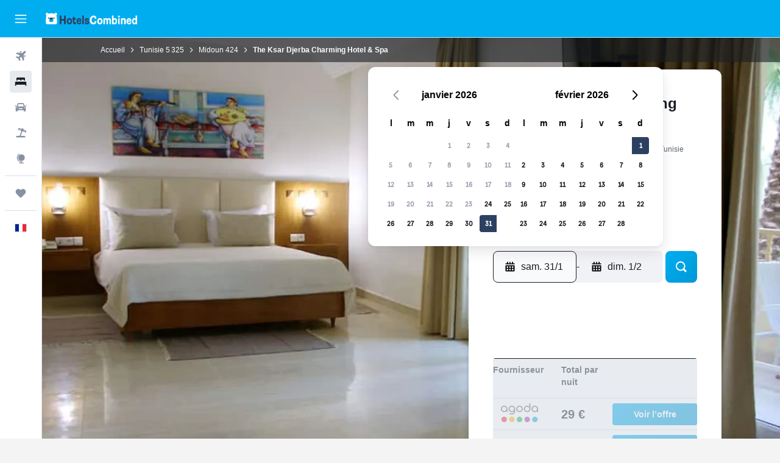

--- FILE ---
content_type: text/css;charset=UTF-8
request_url: https://content.r9cdn.net/res/combined.css?v=37f1194137336078bd98d778f0efaa61cf7a31a8&cluster=4
body_size: 3679
content:
@-webkit-keyframes wiggle{0%{-webkit-transform:rotateZ(8deg);transform:rotateZ(8deg)}50%{-webkit-transform:rotateZ(-8deg);transform:rotateZ(-8deg)}to{-webkit-transform:rotateZ(8deg);transform:rotateZ(8deg)}}@-moz-keyframes wiggle{0%{-webkit-transform:rotateZ(8deg);transform:rotateZ(8deg)}50%{-webkit-transform:rotateZ(-8deg);transform:rotateZ(-8deg)}to{-webkit-transform:rotateZ(8deg);transform:rotateZ(8deg)}}@keyframes wiggle{0%{-webkit-transform:rotateZ(8deg);transform:rotateZ(8deg)}50%{-webkit-transform:rotateZ(-8deg);transform:rotateZ(-8deg)}to{-webkit-transform:rotateZ(8deg);transform:rotateZ(8deg)}}@-webkit-keyframes fadeIn{0%{opacity:0;visibility:hidden}to{opacity:1;visibility:visible}}@-moz-keyframes fadeIn{0%{opacity:0;visibility:hidden}to{opacity:1;visibility:visible}}@keyframes fadeIn{0%{opacity:0;visibility:hidden}to{opacity:1;visibility:visible}}@-webkit-keyframes fadeOut{0%{opacity:1;visibility:visible}to{opacity:0;visibility:hidden}}@-moz-keyframes fadeOut{0%{opacity:1;visibility:visible}to{opacity:0;visibility:hidden}}@keyframes fadeOut{0%{opacity:1;visibility:visible}to{opacity:0;visibility:hidden}}@-webkit-keyframes cubeRotation{0%{transform:rotateX(-20deg) rotateY(-40deg)}50%{transform:rotateX(-20deg) rotateY(-240deg)}to{transform:rotateX(-20deg) rotateY(-400deg)}}@-moz-keyframes cubeRotation{0%{transform:rotateX(-20deg) rotateY(-40deg)}50%{transform:rotateX(-20deg) rotateY(-240deg)}to{transform:rotateX(-20deg) rotateY(-400deg)}}@keyframes cubeRotation{0%{transform:rotateX(-20deg) rotateY(-40deg)}50%{transform:rotateX(-20deg) rotateY(-240deg)}to{transform:rotateX(-20deg) rotateY(-400deg)}}@-webkit-keyframes fadeDown{0%{margin-top:-10px;opacity:0}to{margin-top:0;opacity:1}}@-moz-keyframes fadeDown{0%{margin-top:-10px;opacity:0}to{margin-top:0;opacity:1}}@keyframes fadeDown{0%{margin-top:-10px;opacity:0}to{margin-top:0;opacity:1}}@-webkit-keyframes fill{0%{width:0}to{width:100%}}@-moz-keyframes fill{0%{width:0}to{width:100%}}@keyframes fill{0%{width:0}to{width:100%}}@-webkit-keyframes pulseCircleShadow{0%{box-shadow:0 0 4px rgba(31,148,244,0.8)}50%{box-shadow:0 0 12px rgba(31,148,244,0.9)}to{box-shadow:0 0 4px rgba(31,148,244,0.8)}}@-moz-keyframes pulseCircleShadow{0%{box-shadow:0 0 4px rgba(31,148,244,0.8)}50%{box-shadow:0 0 12px rgba(31,148,244,0.9)}to{box-shadow:0 0 4px rgba(31,148,244,0.8)}}@keyframes pulseCircleShadow{0%{box-shadow:0 0 4px rgba(31,148,244,0.8)}50%{box-shadow:0 0 12px rgba(31,148,244,0.9)}to{box-shadow:0 0 4px rgba(31,148,244,0.8)}}@-webkit-keyframes pulseColor{0%{background-color:#9c9c9c}50%{background-color:#000}to{background-color:#9c9c9c}}@-moz-keyframes pulseColor{0%{background-color:#9c9c9c}50%{background-color:#000}to{background-color:#9c9c9c}}@keyframes pulseColor{0%{background-color:#9c9c9c}50%{background-color:#000}to{background-color:#9c9c9c}}@-webkit-keyframes pulseGray{0%{background:#f5f5f5}50%{background:#e5e5e5}to{background:#f5f5f5}}@-moz-keyframes pulseGray{0%{background:#f5f5f5}50%{background:#e5e5e5}to{background:#f5f5f5}}@keyframes pulseGray{0%{background:#f5f5f5}50%{background:#e5e5e5}to{background:#f5f5f5}}@-webkit-keyframes pulseLightGray{0%{background:#f1f4f7}50%{background:#fafafc}to{background:#f1f4f7}}@-moz-keyframes pulseLightGray{0%{background:#f1f4f7}50%{background:#fafafc}to{background:#f1f4f7}}@keyframes pulseLightGray{0%{background:#f1f4f7}50%{background:#fafafc}to{background:#f1f4f7}}@-webkit-keyframes fadeInFromNone{0%{height:auto;opacity:0}1%{height:auto;opacity:0}to{height:auto;opacity:1}}@-moz-keyframes fadeInFromNone{0%{height:auto;opacity:0}1%{height:auto;opacity:0}to{height:auto;opacity:1}}@keyframes fadeInFromNone{0%{height:auto;opacity:0}1%{height:auto;opacity:0}to{height:auto;opacity:1}}@-webkit-keyframes fadeOutToNone{0%{height:auto;opacity:1}99%{height:auto;opacity:0}to{height:0;opacity:0}}@-moz-keyframes fadeOutToNone{0%{height:auto;opacity:1}99%{height:auto;opacity:0}to{height:0;opacity:0}}@keyframes fadeOutToNone{0%{height:auto;opacity:1}99%{height:auto;opacity:0}to{height:0;opacity:0}}@-webkit-keyframes tinySpinner{to{transform:rotate(360deg)}}@-moz-keyframes tinySpinner{to{transform:rotate(360deg)}}@keyframes tinySpinner{to{transform:rotate(360deg)}}@-webkit-keyframes fadeDownOutUpIn{0%{opacity:1;transform:translateY(0)}40%{opacity:0;transform:translateY(150px)}60%{opacity:0;transform:translateY(150px)}to{opacity:1;transform:translateY(0)}}@-moz-keyframes fadeDownOutUpIn{0%{opacity:1;transform:translateY(0)}40%{opacity:0;transform:translateY(150px)}60%{opacity:0;transform:translateY(150px)}to{opacity:1;transform:translateY(0)}}@keyframes fadeDownOutUpIn{0%{opacity:1;transform:translateY(0)}40%{opacity:0;transform:translateY(150px)}60%{opacity:0;transform:translateY(150px)}to{opacity:1;transform:translateY(0)}}@-webkit-keyframes bounceIn{0%,20%,40%,60%,80%,to{-webkit-transition-timing-function:cubic-bezier(0.215,0.610,0.355,1.000);transition-timing-function:cubic-bezier(0.215,0.610,0.355,1.000)}0%{opacity:0;-webkit-transform:scale3d(.3,.3,.3);transform:scale3d(.3,.3,.3)}20%{-webkit-transform:scale3d(1.1,1.1,1.1);transform:scale3d(1.1,1.1,1.1)}40%{-webkit-transform:scale3d(.9,.9,.9);transform:scale3d(.9,.9,.9)}60%{opacity:1;-webkit-transform:scale3d(1.03,1.03,1.03);transform:scale3d(1.03,1.03,1.03)}80%{-webkit-transform:scale3d(.97,.97,.97);transform:scale3d(.97,.97,.97)}to{opacity:1;-webkit-transform:scale3d(1,1,1);transform:scale3d(1,1,1)}}@-moz-keyframes bounceIn{0%,20%,40%,60%,80%,to{-webkit-transition-timing-function:cubic-bezier(0.215,0.610,0.355,1.000);transition-timing-function:cubic-bezier(0.215,0.610,0.355,1.000)}0%{opacity:0;-webkit-transform:scale3d(.3,.3,.3);transform:scale3d(.3,.3,.3)}20%{-webkit-transform:scale3d(1.1,1.1,1.1);transform:scale3d(1.1,1.1,1.1)}40%{-webkit-transform:scale3d(.9,.9,.9);transform:scale3d(.9,.9,.9)}60%{opacity:1;-webkit-transform:scale3d(1.03,1.03,1.03);transform:scale3d(1.03,1.03,1.03)}80%{-webkit-transform:scale3d(.97,.97,.97);transform:scale3d(.97,.97,.97)}to{opacity:1;-webkit-transform:scale3d(1,1,1);transform:scale3d(1,1,1)}}@keyframes bounceIn{0%,20%,40%,60%,80%,to{-webkit-transition-timing-function:cubic-bezier(0.215,0.610,0.355,1.000);transition-timing-function:cubic-bezier(0.215,0.610,0.355,1.000)}0%{opacity:0;-webkit-transform:scale3d(.3,.3,.3);transform:scale3d(.3,.3,.3)}20%{-webkit-transform:scale3d(1.1,1.1,1.1);transform:scale3d(1.1,1.1,1.1)}40%{-webkit-transform:scale3d(.9,.9,.9);transform:scale3d(.9,.9,.9)}60%{opacity:1;-webkit-transform:scale3d(1.03,1.03,1.03);transform:scale3d(1.03,1.03,1.03)}80%{-webkit-transform:scale3d(.97,.97,.97);transform:scale3d(.97,.97,.97)}to{opacity:1;-webkit-transform:scale3d(1,1,1);transform:scale3d(1,1,1)}}@-webkit-keyframes pulse{20%{transform:scale(1.1)}40%{transform:scale(1)}}@-moz-keyframes pulse{20%{transform:scale(1.1)}40%{transform:scale(1)}}@keyframes pulse{20%{transform:scale(1.1)}40%{transform:scale(1)}}@-webkit-keyframes quickPulse{50%{transform:scale(1.1)}to{transform:scale(1)}}@-moz-keyframes quickPulse{50%{transform:scale(1.1)}to{transform:scale(1)}}@keyframes quickPulse{50%{transform:scale(1.1)}to{transform:scale(1)}}
html{line-height:1.15;-ms-text-size-adjust:100%;-webkit-text-size-adjust:100%;font-variation-settings:'slnt' 0}body{margin:0}h1{font-size:2em;margin:.67em 0}hr{box-sizing:content-box;height:0;overflow:visible}pre{font-family:monospace,monospace;font-size:1em}a{background-color:transparent;-webkit-text-decoration-skip:objects}abbr[title]{border-bottom:none;text-decoration:underline dotted}b,strong{font-weight:bolder}code,kbd,samp{font-family:monospace,monospace;font-size:1em}dfn{font-style:italic}small{font-size:80%}sub,sup{font-size:75%;line-height:0;position:relative;vertical-align:baseline}sub{bottom:-0.25em}sup{top:-0.5em}img{border-style:none}svg:not(:root){overflow:hidden}button,input,optgroup,select,textarea{font-family:inherit;font-size:100%;line-height:1.15;margin:0}button,input{overflow:visible}button,select{text-transform:none}button,html [type="button"],[type="reset"],[type="submit"]{-webkit-appearance:button}button::-moz-focus-inner{border-style:none;padding:0}[type="button"]::-moz-focus-inner{border-style:none;padding:0}[type="reset"]::-moz-focus-inner{border-style:none;padding:0}[type="submit"]::-moz-focus-inner{border-style:none;padding:0}button:-moz-focusring,[type="button"]:-moz-focusring,[type="reset"]:-moz-focusring,[type="submit"]:-moz-focusring{outline:1px dotted ButtonText}fieldset{padding:.35em .75em .625em}legend{box-sizing:border-box;color:inherit;display:table;max-width:100%;padding:0;white-space:normal}progress{vertical-align:baseline}textarea{overflow:auto}[type="checkbox"],[type="radio"]{box-sizing:border-box;padding:0}[type="number"]::-webkit-inner-spin-button{height:auto}[type="number"]::-webkit-outer-spin-button{height:auto}[type="search"]{-webkit-appearance:textfield;outline-offset:-2px}[type="search"]::-webkit-search-cancel-button{-webkit-appearance:none}[type="search"]::-webkit-search-decoration{-webkit-appearance:none}::-webkit-file-upload-button{-webkit-appearance:button;font:inherit}details,menu{display:block}summary{display:list-item}template,[hidden]{display:none}.react.react-st{background-color:#f4f4f4;font-family:"Brezel Grotesk","Helvetica Neue",Helvetica,Arial,sans-serif;font-weight:400;font-size:16px;line-height:1.231;-webkit-font-smoothing:antialiased;-moz-osx-font-smoothing:grayscale}.react.react-st *:focus{outline:none}.react.react-st .ui-button{padding:0;border:none;border-radius:0;outline:inherit;white-space:normal;text-overflow:inherit;overflow:visible;color:inherit;background:none;box-shadow:none;font-size:inherit;font-weight:inherit;text-decoration:inherit;line-height:normal}.react.react-st .ui-button:hover,.react.react-st .ui-button:focus{box-shadow:none}.react.react-st .ui-button[disabled]{color:inherit}.react.react-st .ui-button::-moz-focus-inner{padding:0;border:0;margin:0}.react.react-st .ui-button:-moz-focusring{outline:none}.react.react-st .ui-themed-header{font-weight:200;line-height:normal;margin:1.3em 0 .7em}.react.react-st.m-debug-project-name:after{font-size:9px;content:'STANDALONE';display:block;position:fixed;top:0;left:0;z-index:10010;padding:0 2px;font-weight:700;color:#000;background-color:cyan}.react.react-st .visuallyhidden{border:0;clip:rect(0 0 0 0);height:1px;margin:-1px;overflow:hidden;padding:0;position:absolute;width:1px}body.a11y-tab-navigation.a11y-focus-outlines a:focus:not(.hide-focus-outline):not([class*="pres-no-default-outline"]),body.a11y-tab-navigation .a11y-focus-outlines a:focus:not(.hide-focus-outline):not([class*="pres-no-default-outline"]),body.a11y-tab-navigation.a11y-focus-outlines *:focus:not(.hide-focus-outline):not([class*="pres-no-default-outline"]),body.a11y-tab-navigation .a11y-focus-outlines *:focus:not(.hide-focus-outline):not([class*="pres-no-default-outline"]),body.a11y-tab-navigation.a11y-focus-outlines .a11y-focused:not(.hide-focus-outline):not([class*="pres-no-default-outline"]),body.a11y-tab-navigation .a11y-focus-outlines .a11y-focused:not(.hide-focus-outline):not([class*="pres-no-default-outline"]){outline:#009dd8 solid 2px;outline-offset:2px}body.a11y-tab-navigation.a11y-focus-outlines button:-moz-focusring:not(.hide-focus-outline),body.a11y-tab-navigation .a11y-focus-outlines button:-moz-focusring:not(.hide-focus-outline){outline:#009dd8 solid 2px;outline-offset:2px;-moz-outline-radius:initial}
body.bd-kai.react.react-st{background-color:#f9fafb;color:#191e24;font-size:16px}
.kml-layout{display:block;margin-right:auto;margin-left:auto;width:100%;max-width:1080px;max-width:min(100%,1080px)}.kml-layout.edges{padding-left:30px;padding-right:30px}.kml-layout.no-edges{padding-left:0;padding-right:0}@media (min-width:360px){.kml-layout.edges-xs{padding-left:30px;padding-right:30px}.kml-layout.no-edges-xs{padding-left:0;padding-right:0}.kml-layout.snap{width:343px}}@media (min-width:640px){.kml-layout.edges-s{padding-left:30px;padding-right:30px}.kml-layout.no-edges-s{padding-left:0;padding-right:0}.kml-layout.snap{width:623px}}@media (min-width:768px){.kml-layout.edges-m{padding-left:30px;padding-right:30px}.kml-layout.no-edges-m{padding-left:0;padding-right:0}.kml-layout.snap{width:751px}}@media (min-width:960px){.kml-layout.edges-ml{padding-left:30px;padding-right:30px}.kml-layout.no-edges-ml{padding-left:0;padding-right:0}.kml-layout.snap{width:943px}}@media (min-width:1024px){.kml-layout.edges-l{padding-left:30px;padding-right:30px}.kml-layout.no-edges-l{padding-left:0;padding-right:0}.kml-layout.snap{width:1007px}}@media (min-width:1280px){.kml-layout.edges-xl{padding-left:30px;padding-right:30px}.kml-layout.no-edges-xl{padding-left:0;padding-right:0}.kml-layout.snap{width:1263px}}@media (min-width:1440px){.kml-layout.edges-xxl{padding-left:30px;padding-right:30px}.kml-layout.no-edges-xxl{padding-left:0;padding-right:0}.kml-layout.snap{width:1423px}}@media (min-width:1080px){.kml-layout.edges-std{padding-left:30px;padding-right:30px}.kml-layout.no-edges-std{padding-left:0;padding-right:0}.kml-layout.snap{width:1063px}}@media (min-width:1160px){.kml-layout.edges-trips{padding-left:30px;padding-right:30px}.kml-layout.no-edges-trips{padding-left:0;padding-right:0}.kml-layout.snap{width:1143px}}@media (min-width:1190px){.kml-layout.edges-mid{padding-left:30px;padding-right:30px}.kml-layout.no-edges-mid{padding-left:0;padding-right:0}.kml-layout.snap{width:1173px}}@media (min-width:1340px){.kml-layout.edges-wide{padding-left:30px;padding-right:30px}.kml-layout.no-edges-wide{padding-left:0;padding-right:0}.kml-layout.snap{width:1323px}.kml-layout.snap.mod-full{width:100%}}@media (min-width:0) and (max-width:639px){.kml-layout.mobile-edges{padding-left:10px;padding-right:10px}}@media (min-width:640px) and (max-width:767px){.kml-layout.mobile-edges{padding-left:1em;padding-right:1em}}.kml-layout.mod-wide,body.wide .kml-layout:not(.mod-full):not(.mod-mid):not(.mod-trips){max-width:1340px}body.wide-fd .kml-layout:not(.mod-full):not(.mod-mid):not(.mod-trips){max-width:min(100%,1340px)}.kml-layout.mod-full,body.full .kml-layout:not(.mod-wide):not(.mod-mid):not(.mod-trips){max-width:inherit}.kml-layout.mod-mid,body.mid .kml-layout:not(.mod-wide):not(.mod-full):not(.mod-trips){max-width:1190px}.kml-layout.mod-trips,body.trips .kml-layout:not(.mod-wide):not(.mod-full):not(.mod-mid){max-width:1160px}.kml-row{display:flex;flex-grow:1;min-width:0}.kml-row:not(.mod-row-nowrap){flex-wrap:wrap}.kml-row:not(.mod-row-gapless):not(.mod-row-compact){margin:-8px}.kml-row:not(.mod-row-gapless):not(.mod-row-compact):not(.mod-no-padding-between-rows)+.kml-row:not(.mod-row-gapless):not(.mod-row-compact):not(.mod-no-padding-between-rows){padding-top:8px}.kml-row:not(.mod-row-gapless).mod-row-compact{margin:-2px}.kml-row:not(.mod-row-gapless).mod-row-compact:not(.mod-no-padding-between-rows)+.kml-row:not(.mod-row-gapless).mod-row-compact:not(.mod-no-padding-between-rows){padding-top:2px}.kml-col,[class*='kml-col-']{position:relative;width:100%;min-height:1px}.kml-row:not(.mod-row-gapless):not(.mod-row-compact)>.kml-col,.kml-row:not(.mod-row-gapless):not(.mod-row-compact)>[class*='kml-col-']{padding:8px}.kml-row:not(.mod-row-gapless).mod-row-compact>.kml-col,.kml-row:not(.mod-row-gapless).mod-row-compact>[class*='kml-col-']{padding:2px}.kml-col{display:block;flex-grow:1;flex-basis:0;max-width:100%}.kml-col-1-12{display:block;flex-grow:0;flex-shrink:0;flex-basis:8.3333333%;max-width:8.3333333%}.kml-col-2-12{display:block;flex-grow:0;flex-shrink:0;flex-basis:16.6666667%;max-width:16.6666667%}.kml-col-3-12{display:block;flex-grow:0;flex-shrink:0;flex-basis:25%;max-width:25%}.kml-col-4-12{display:block;flex-grow:0;flex-shrink:0;flex-basis:33.3333333%;max-width:33.3333333%}.kml-col-5-12{display:block;flex-grow:0;flex-shrink:0;flex-basis:41.6666667%;max-width:41.6666667%}.kml-col-6-12{display:block;flex-grow:0;flex-shrink:0;flex-basis:50%;max-width:50%}.kml-col-7-12{display:block;flex-grow:0;flex-shrink:0;flex-basis:58.3333333%;max-width:58.3333333%}.kml-col-8-12{display:block;flex-grow:0;flex-shrink:0;flex-basis:66.6666667%;max-width:66.6666667%}.kml-col-9-12{display:block;flex-grow:0;flex-shrink:0;flex-basis:75%;max-width:75%}.kml-col-10-12{display:block;flex-grow:0;flex-shrink:0;flex-basis:83.3333333%;max-width:83.3333333%}.kml-col-11-12{display:block;flex-grow:0;flex-shrink:0;flex-basis:91.6666667%;max-width:91.6666667%}.kml-col-12-12{display:block;flex-grow:0;flex-shrink:0;flex-basis:100%;max-width:100%}.kml-order-1-12{order:1}.kml-offset-1-12{margin-left:8.3333333%}.kml-order-2-12{order:2}.kml-offset-2-12{margin-left:16.6666667%}.kml-order-3-12{order:3}.kml-offset-3-12{margin-left:25%}.kml-order-4-12{order:4}.kml-offset-4-12{margin-left:33.3333333%}.kml-order-5-12{order:5}.kml-offset-5-12{margin-left:41.6666667%}.kml-order-6-12{order:6}.kml-offset-6-12{margin-left:50%}.kml-order-7-12{order:7}.kml-offset-7-12{margin-left:58.3333333%}.kml-order-8-12{order:8}.kml-offset-8-12{margin-left:66.6666667%}.kml-order-9-12{order:9}.kml-offset-9-12{margin-left:75%}.kml-order-10-12{order:10}.kml-offset-10-12{margin-left:83.3333333%}.kml-order-11-12{order:11}.kml-offset-11-12{margin-left:91.6666667%}.kml-order-12-12{order:12}.kml-offset-12-12{margin-left:100%}.kml-col-auto{flex-grow:0;flex-shrink:0;flex-basis:auto;width:auto;max-width:100%}.kml-col-hidden{display:none}@media only screen and (min-width:360px){.kml-col-xs{display:block;flex-grow:1;flex-basis:0;max-width:100%}.kml-col-1-12-xs{display:block;flex-grow:0;flex-shrink:0;flex-basis:8.3333333%;max-width:8.3333333%}.kml-col-2-12-xs{display:block;flex-grow:0;flex-shrink:0;flex-basis:16.6666667%;max-width:16.6666667%}.kml-col-3-12-xs{display:block;flex-grow:0;flex-shrink:0;flex-basis:25%;max-width:25%}.kml-col-4-12-xs{display:block;flex-grow:0;flex-shrink:0;flex-basis:33.3333333%;max-width:33.3333333%}.kml-col-5-12-xs{display:block;flex-grow:0;flex-shrink:0;flex-basis:41.6666667%;max-width:41.6666667%}.kml-col-6-12-xs{display:block;flex-grow:0;flex-shrink:0;flex-basis:50%;max-width:50%}.kml-col-7-12-xs{display:block;flex-grow:0;flex-shrink:0;flex-basis:58.3333333%;max-width:58.3333333%}.kml-col-8-12-xs{display:block;flex-grow:0;flex-shrink:0;flex-basis:66.6666667%;max-width:66.6666667%}.kml-col-9-12-xs{display:block;flex-grow:0;flex-shrink:0;flex-basis:75%;max-width:75%}.kml-col-10-12-xs{display:block;flex-grow:0;flex-shrink:0;flex-basis:83.3333333%;max-width:83.3333333%}.kml-col-11-12-xs{display:block;flex-grow:0;flex-shrink:0;flex-basis:91.6666667%;max-width:91.6666667%}.kml-col-12-12-xs{display:block;flex-grow:0;flex-shrink:0;flex-basis:100%;max-width:100%}.kml-order-1-12-xs{order:1}.kml-offset-1-12-xs{margin-left:8.3333333%}.kml-order-2-12-xs{order:2}.kml-offset-2-12-xs{margin-left:16.6666667%}.kml-order-3-12-xs{order:3}.kml-offset-3-12-xs{margin-left:25%}.kml-order-4-12-xs{order:4}.kml-offset-4-12-xs{margin-left:33.3333333%}.kml-order-5-12-xs{order:5}.kml-offset-5-12-xs{margin-left:41.6666667%}.kml-order-6-12-xs{order:6}.kml-offset-6-12-xs{margin-left:50%}.kml-order-7-12-xs{order:7}.kml-offset-7-12-xs{margin-left:58.3333333%}.kml-order-8-12-xs{order:8}.kml-offset-8-12-xs{margin-left:66.6666667%}.kml-order-9-12-xs{order:9}.kml-offset-9-12-xs{margin-left:75%}.kml-order-10-12-xs{order:10}.kml-offset-10-12-xs{margin-left:83.3333333%}.kml-order-11-12-xs{order:11}.kml-offset-11-12-xs{margin-left:91.6666667%}.kml-order-12-12-xs{order:12}.kml-offset-12-12-xs{margin-left:100%}.kml-col-auto-xs{flex-grow:0;flex-shrink:0;flex-basis:auto;width:auto;max-width:100%}.kml-col-hidden-xs{display:none}}@media only screen and (min-width:640px){.kml-col-s{display:block;flex-grow:1;flex-basis:0;max-width:100%}.kml-col-1-12-s{display:block;flex-grow:0;flex-shrink:0;flex-basis:8.3333333%;max-width:8.3333333%}.kml-col-2-12-s{display:block;flex-grow:0;flex-shrink:0;flex-basis:16.6666667%;max-width:16.6666667%}.kml-col-3-12-s{display:block;flex-grow:0;flex-shrink:0;flex-basis:25%;max-width:25%}.kml-col-4-12-s{display:block;flex-grow:0;flex-shrink:0;flex-basis:33.3333333%;max-width:33.3333333%}.kml-col-5-12-s{display:block;flex-grow:0;flex-shrink:0;flex-basis:41.6666667%;max-width:41.6666667%}.kml-col-6-12-s{display:block;flex-grow:0;flex-shrink:0;flex-basis:50%;max-width:50%}.kml-col-7-12-s{display:block;flex-grow:0;flex-shrink:0;flex-basis:58.3333333%;max-width:58.3333333%}.kml-col-8-12-s{display:block;flex-grow:0;flex-shrink:0;flex-basis:66.6666667%;max-width:66.6666667%}.kml-col-9-12-s{display:block;flex-grow:0;flex-shrink:0;flex-basis:75%;max-width:75%}.kml-col-10-12-s{display:block;flex-grow:0;flex-shrink:0;flex-basis:83.3333333%;max-width:83.3333333%}.kml-col-11-12-s{display:block;flex-grow:0;flex-shrink:0;flex-basis:91.6666667%;max-width:91.6666667%}.kml-col-12-12-s{display:block;flex-grow:0;flex-shrink:0;flex-basis:100%;max-width:100%}.kml-order-1-12-s{order:1}.kml-offset-1-12-s{margin-left:8.3333333%}.kml-order-2-12-s{order:2}.kml-offset-2-12-s{margin-left:16.6666667%}.kml-order-3-12-s{order:3}.kml-offset-3-12-s{margin-left:25%}.kml-order-4-12-s{order:4}.kml-offset-4-12-s{margin-left:33.3333333%}.kml-order-5-12-s{order:5}.kml-offset-5-12-s{margin-left:41.6666667%}.kml-order-6-12-s{order:6}.kml-offset-6-12-s{margin-left:50%}.kml-order-7-12-s{order:7}.kml-offset-7-12-s{margin-left:58.3333333%}.kml-order-8-12-s{order:8}.kml-offset-8-12-s{margin-left:66.6666667%}.kml-order-9-12-s{order:9}.kml-offset-9-12-s{margin-left:75%}.kml-order-10-12-s{order:10}.kml-offset-10-12-s{margin-left:83.3333333%}.kml-order-11-12-s{order:11}.kml-offset-11-12-s{margin-left:91.6666667%}.kml-order-12-12-s{order:12}.kml-offset-12-12-s{margin-left:100%}.kml-col-auto-s{flex-grow:0;flex-shrink:0;flex-basis:auto;width:auto;max-width:100%}.kml-col-hidden-s{display:none}}@media only screen and (min-width:768px){.kml-col-m{display:block;flex-grow:1;flex-basis:0;max-width:100%}.kml-col-1-12-m{display:block;flex-grow:0;flex-shrink:0;flex-basis:8.3333333%;max-width:8.3333333%}.kml-col-2-12-m{display:block;flex-grow:0;flex-shrink:0;flex-basis:16.6666667%;max-width:16.6666667%}.kml-col-3-12-m{display:block;flex-grow:0;flex-shrink:0;flex-basis:25%;max-width:25%}.kml-col-4-12-m{display:block;flex-grow:0;flex-shrink:0;flex-basis:33.3333333%;max-width:33.3333333%}.kml-col-5-12-m{display:block;flex-grow:0;flex-shrink:0;flex-basis:41.6666667%;max-width:41.6666667%}.kml-col-6-12-m{display:block;flex-grow:0;flex-shrink:0;flex-basis:50%;max-width:50%}.kml-col-7-12-m{display:block;flex-grow:0;flex-shrink:0;flex-basis:58.3333333%;max-width:58.3333333%}.kml-col-8-12-m{display:block;flex-grow:0;flex-shrink:0;flex-basis:66.6666667%;max-width:66.6666667%}.kml-col-9-12-m{display:block;flex-grow:0;flex-shrink:0;flex-basis:75%;max-width:75%}.kml-col-10-12-m{display:block;flex-grow:0;flex-shrink:0;flex-basis:83.3333333%;max-width:83.3333333%}.kml-col-11-12-m{display:block;flex-grow:0;flex-shrink:0;flex-basis:91.6666667%;max-width:91.6666667%}.kml-col-12-12-m{display:block;flex-grow:0;flex-shrink:0;flex-basis:100%;max-width:100%}.kml-order-1-12-m{order:1}.kml-offset-1-12-m{margin-left:8.3333333%}.kml-order-2-12-m{order:2}.kml-offset-2-12-m{margin-left:16.6666667%}.kml-order-3-12-m{order:3}.kml-offset-3-12-m{margin-left:25%}.kml-order-4-12-m{order:4}.kml-offset-4-12-m{margin-left:33.3333333%}.kml-order-5-12-m{order:5}.kml-offset-5-12-m{margin-left:41.6666667%}.kml-order-6-12-m{order:6}.kml-offset-6-12-m{margin-left:50%}.kml-order-7-12-m{order:7}.kml-offset-7-12-m{margin-left:58.3333333%}.kml-order-8-12-m{order:8}.kml-offset-8-12-m{margin-left:66.6666667%}.kml-order-9-12-m{order:9}.kml-offset-9-12-m{margin-left:75%}.kml-order-10-12-m{order:10}.kml-offset-10-12-m{margin-left:83.3333333%}.kml-order-11-12-m{order:11}.kml-offset-11-12-m{margin-left:91.6666667%}.kml-order-12-12-m{order:12}.kml-offset-12-12-m{margin-left:100%}.kml-col-auto-m{flex-grow:0;flex-shrink:0;flex-basis:auto;width:auto;max-width:100%}.kml-col-hidden-m{display:none}}@media only screen and (min-width:960px){.kml-col-ml{display:block;flex-grow:1;flex-basis:0;max-width:100%}.kml-col-1-12-ml{display:block;flex-grow:0;flex-shrink:0;flex-basis:8.3333333%;max-width:8.3333333%}.kml-col-2-12-ml{display:block;flex-grow:0;flex-shrink:0;flex-basis:16.6666667%;max-width:16.6666667%}.kml-col-3-12-ml{display:block;flex-grow:0;flex-shrink:0;flex-basis:25%;max-width:25%}.kml-col-4-12-ml{display:block;flex-grow:0;flex-shrink:0;flex-basis:33.3333333%;max-width:33.3333333%}.kml-col-5-12-ml{display:block;flex-grow:0;flex-shrink:0;flex-basis:41.6666667%;max-width:41.6666667%}.kml-col-6-12-ml{display:block;flex-grow:0;flex-shrink:0;flex-basis:50%;max-width:50%}.kml-col-7-12-ml{display:block;flex-grow:0;flex-shrink:0;flex-basis:58.3333333%;max-width:58.3333333%}.kml-col-8-12-ml{display:block;flex-grow:0;flex-shrink:0;flex-basis:66.6666667%;max-width:66.6666667%}.kml-col-9-12-ml{display:block;flex-grow:0;flex-shrink:0;flex-basis:75%;max-width:75%}.kml-col-10-12-ml{display:block;flex-grow:0;flex-shrink:0;flex-basis:83.3333333%;max-width:83.3333333%}.kml-col-11-12-ml{display:block;flex-grow:0;flex-shrink:0;flex-basis:91.6666667%;max-width:91.6666667%}.kml-col-12-12-ml{display:block;flex-grow:0;flex-shrink:0;flex-basis:100%;max-width:100%}.kml-order-1-12-ml{order:1}.kml-offset-1-12-ml{margin-left:8.3333333%}.kml-order-2-12-ml{order:2}.kml-offset-2-12-ml{margin-left:16.6666667%}.kml-order-3-12-ml{order:3}.kml-offset-3-12-ml{margin-left:25%}.kml-order-4-12-ml{order:4}.kml-offset-4-12-ml{margin-left:33.3333333%}.kml-order-5-12-ml{order:5}.kml-offset-5-12-ml{margin-left:41.6666667%}.kml-order-6-12-ml{order:6}.kml-offset-6-12-ml{margin-left:50%}.kml-order-7-12-ml{order:7}.kml-offset-7-12-ml{margin-left:58.3333333%}.kml-order-8-12-ml{order:8}.kml-offset-8-12-ml{margin-left:66.6666667%}.kml-order-9-12-ml{order:9}.kml-offset-9-12-ml{margin-left:75%}.kml-order-10-12-ml{order:10}.kml-offset-10-12-ml{margin-left:83.3333333%}.kml-order-11-12-ml{order:11}.kml-offset-11-12-ml{margin-left:91.6666667%}.kml-order-12-12-ml{order:12}.kml-offset-12-12-ml{margin-left:100%}.kml-col-auto-ml{flex-grow:0;flex-shrink:0;flex-basis:auto;width:auto;max-width:100%}.kml-col-hidden-ml{display:none}}@media only screen and (min-width:1024px){.kml-col-l{display:block;flex-grow:1;flex-basis:0;max-width:100%}.kml-col-1-12-l{display:block;flex-grow:0;flex-shrink:0;flex-basis:8.3333333%;max-width:8.3333333%}.kml-col-2-12-l{display:block;flex-grow:0;flex-shrink:0;flex-basis:16.6666667%;max-width:16.6666667%}.kml-col-3-12-l{display:block;flex-grow:0;flex-shrink:0;flex-basis:25%;max-width:25%}.kml-col-4-12-l{display:block;flex-grow:0;flex-shrink:0;flex-basis:33.3333333%;max-width:33.3333333%}.kml-col-5-12-l{display:block;flex-grow:0;flex-shrink:0;flex-basis:41.6666667%;max-width:41.6666667%}.kml-col-6-12-l{display:block;flex-grow:0;flex-shrink:0;flex-basis:50%;max-width:50%}.kml-col-7-12-l{display:block;flex-grow:0;flex-shrink:0;flex-basis:58.3333333%;max-width:58.3333333%}.kml-col-8-12-l{display:block;flex-grow:0;flex-shrink:0;flex-basis:66.6666667%;max-width:66.6666667%}.kml-col-9-12-l{display:block;flex-grow:0;flex-shrink:0;flex-basis:75%;max-width:75%}.kml-col-10-12-l{display:block;flex-grow:0;flex-shrink:0;flex-basis:83.3333333%;max-width:83.3333333%}.kml-col-11-12-l{display:block;flex-grow:0;flex-shrink:0;flex-basis:91.6666667%;max-width:91.6666667%}.kml-col-12-12-l{display:block;flex-grow:0;flex-shrink:0;flex-basis:100%;max-width:100%}.kml-order-1-12-l{order:1}.kml-offset-1-12-l{margin-left:8.3333333%}.kml-order-2-12-l{order:2}.kml-offset-2-12-l{margin-left:16.6666667%}.kml-order-3-12-l{order:3}.kml-offset-3-12-l{margin-left:25%}.kml-order-4-12-l{order:4}.kml-offset-4-12-l{margin-left:33.3333333%}.kml-order-5-12-l{order:5}.kml-offset-5-12-l{margin-left:41.6666667%}.kml-order-6-12-l{order:6}.kml-offset-6-12-l{margin-left:50%}.kml-order-7-12-l{order:7}.kml-offset-7-12-l{margin-left:58.3333333%}.kml-order-8-12-l{order:8}.kml-offset-8-12-l{margin-left:66.6666667%}.kml-order-9-12-l{order:9}.kml-offset-9-12-l{margin-left:75%}.kml-order-10-12-l{order:10}.kml-offset-10-12-l{margin-left:83.3333333%}.kml-order-11-12-l{order:11}.kml-offset-11-12-l{margin-left:91.6666667%}.kml-order-12-12-l{order:12}.kml-offset-12-12-l{margin-left:100%}.kml-col-auto-l{flex-grow:0;flex-shrink:0;flex-basis:auto;width:auto;max-width:100%}.kml-col-hidden-l{display:none}}@media only screen and (min-width:1280px){.kml-col-xl{display:block;flex-grow:1;flex-basis:0;max-width:100%}.kml-col-1-12-xl{display:block;flex-grow:0;flex-shrink:0;flex-basis:8.3333333%;max-width:8.3333333%}.kml-col-2-12-xl{display:block;flex-grow:0;flex-shrink:0;flex-basis:16.6666667%;max-width:16.6666667%}.kml-col-3-12-xl{display:block;flex-grow:0;flex-shrink:0;flex-basis:25%;max-width:25%}.kml-col-4-12-xl{display:block;flex-grow:0;flex-shrink:0;flex-basis:33.3333333%;max-width:33.3333333%}.kml-col-5-12-xl{display:block;flex-grow:0;flex-shrink:0;flex-basis:41.6666667%;max-width:41.6666667%}.kml-col-6-12-xl{display:block;flex-grow:0;flex-shrink:0;flex-basis:50%;max-width:50%}.kml-col-7-12-xl{display:block;flex-grow:0;flex-shrink:0;flex-basis:58.3333333%;max-width:58.3333333%}.kml-col-8-12-xl{display:block;flex-grow:0;flex-shrink:0;flex-basis:66.6666667%;max-width:66.6666667%}.kml-col-9-12-xl{display:block;flex-grow:0;flex-shrink:0;flex-basis:75%;max-width:75%}.kml-col-10-12-xl{display:block;flex-grow:0;flex-shrink:0;flex-basis:83.3333333%;max-width:83.3333333%}.kml-col-11-12-xl{display:block;flex-grow:0;flex-shrink:0;flex-basis:91.6666667%;max-width:91.6666667%}.kml-col-12-12-xl{display:block;flex-grow:0;flex-shrink:0;flex-basis:100%;max-width:100%}.kml-order-1-12-xl{order:1}.kml-offset-1-12-xl{margin-left:8.3333333%}.kml-order-2-12-xl{order:2}.kml-offset-2-12-xl{margin-left:16.6666667%}.kml-order-3-12-xl{order:3}.kml-offset-3-12-xl{margin-left:25%}.kml-order-4-12-xl{order:4}.kml-offset-4-12-xl{margin-left:33.3333333%}.kml-order-5-12-xl{order:5}.kml-offset-5-12-xl{margin-left:41.6666667%}.kml-order-6-12-xl{order:6}.kml-offset-6-12-xl{margin-left:50%}.kml-order-7-12-xl{order:7}.kml-offset-7-12-xl{margin-left:58.3333333%}.kml-order-8-12-xl{order:8}.kml-offset-8-12-xl{margin-left:66.6666667%}.kml-order-9-12-xl{order:9}.kml-offset-9-12-xl{margin-left:75%}.kml-order-10-12-xl{order:10}.kml-offset-10-12-xl{margin-left:83.3333333%}.kml-order-11-12-xl{order:11}.kml-offset-11-12-xl{margin-left:91.6666667%}.kml-order-12-12-xl{order:12}.kml-offset-12-12-xl{margin-left:100%}.kml-col-auto-xl{flex-grow:0;flex-shrink:0;flex-basis:auto;width:auto;max-width:100%}.kml-col-hidden-xl{display:none}}@media only screen and (min-width:1440px){.kml-col-xxl{display:block;flex-grow:1;flex-basis:0;max-width:100%}.kml-col-1-12-xxl{display:block;flex-grow:0;flex-shrink:0;flex-basis:8.3333333%;max-width:8.3333333%}.kml-col-2-12-xxl{display:block;flex-grow:0;flex-shrink:0;flex-basis:16.6666667%;max-width:16.6666667%}.kml-col-3-12-xxl{display:block;flex-grow:0;flex-shrink:0;flex-basis:25%;max-width:25%}.kml-col-4-12-xxl{display:block;flex-grow:0;flex-shrink:0;flex-basis:33.3333333%;max-width:33.3333333%}.kml-col-5-12-xxl{display:block;flex-grow:0;flex-shrink:0;flex-basis:41.6666667%;max-width:41.6666667%}.kml-col-6-12-xxl{display:block;flex-grow:0;flex-shrink:0;flex-basis:50%;max-width:50%}.kml-col-7-12-xxl{display:block;flex-grow:0;flex-shrink:0;flex-basis:58.3333333%;max-width:58.3333333%}.kml-col-8-12-xxl{display:block;flex-grow:0;flex-shrink:0;flex-basis:66.6666667%;max-width:66.6666667%}.kml-col-9-12-xxl{display:block;flex-grow:0;flex-shrink:0;flex-basis:75%;max-width:75%}.kml-col-10-12-xxl{display:block;flex-grow:0;flex-shrink:0;flex-basis:83.3333333%;max-width:83.3333333%}.kml-col-11-12-xxl{display:block;flex-grow:0;flex-shrink:0;flex-basis:91.6666667%;max-width:91.6666667%}.kml-col-12-12-xxl{display:block;flex-grow:0;flex-shrink:0;flex-basis:100%;max-width:100%}.kml-order-1-12-xxl{order:1}.kml-offset-1-12-xxl{margin-left:8.3333333%}.kml-order-2-12-xxl{order:2}.kml-offset-2-12-xxl{margin-left:16.6666667%}.kml-order-3-12-xxl{order:3}.kml-offset-3-12-xxl{margin-left:25%}.kml-order-4-12-xxl{order:4}.kml-offset-4-12-xxl{margin-left:33.3333333%}.kml-order-5-12-xxl{order:5}.kml-offset-5-12-xxl{margin-left:41.6666667%}.kml-order-6-12-xxl{order:6}.kml-offset-6-12-xxl{margin-left:50%}.kml-order-7-12-xxl{order:7}.kml-offset-7-12-xxl{margin-left:58.3333333%}.kml-order-8-12-xxl{order:8}.kml-offset-8-12-xxl{margin-left:66.6666667%}.kml-order-9-12-xxl{order:9}.kml-offset-9-12-xxl{margin-left:75%}.kml-order-10-12-xxl{order:10}.kml-offset-10-12-xxl{margin-left:83.3333333%}.kml-order-11-12-xxl{order:11}.kml-offset-11-12-xxl{margin-left:91.6666667%}.kml-order-12-12-xxl{order:12}.kml-offset-12-12-xxl{margin-left:100%}.kml-col-auto-xxl{flex-grow:0;flex-shrink:0;flex-basis:auto;width:auto;max-width:100%}.kml-col-hidden-xxl{display:none}}@keyframes kml-from-top-left{0%{opacity:0;transform:translate(-50%,50%) scale(0)}50%{opacity:1}to{transform:translate(0,0) scale(1);opacity:1}}@keyframes kml-from-bottom-left{0%{opacity:0;transform:translate(-50%,50%) scale(0)}50%{opacity:1}to{transform:translate(0,0) scale(1);opacity:1}}@keyframes kml-from-top-right{0%{opacity:0;transform:translate(-50%,50%) scale(0)}50%{opacity:1}to{transform:translate(0,0) scale(1);opacity:1}}@keyframes kml-from-bottom-right{0%{opacity:0;transform:translate(-50%,50%) scale(0)}50%{opacity:1}to{transform:translate(0,0) scale(1);opacity:1}}@keyframes kml-placeholder-shimmer{0%{background-position:115% 0}to{background-position:-115% 0}}@keyframes kml-horizontal-shimmer{0%{background-position:-4rem top}10%{opacity:.6}40%{opacity:1}70%{background-position:12.5rem top}to{background-position:12.5rem top}}html{line-height:1.15;-webkit-text-size-adjust:100%;font-variation-settings:'slnt' 0}body{margin:0}main{display:block}h1{font-size:2em;margin:.67em 0}hr{box-sizing:content-box;height:0;overflow:visible}pre{font-family:monospace,monospace;font-size:1em}a{background-color:transparent}abbr[title]{border-bottom:none;text-decoration:underline dotted}b,strong{font-weight:bolder}code,kbd,samp{font-family:monospace,monospace;font-size:1em}small{font-size:80%}sub,sup{font-size:75%;line-height:0;position:relative;vertical-align:baseline}sub{bottom:-0.25em}sup{top:-0.5em}img{border-style:none}button{font-family:inherit;font-size:100%;margin:0;font-variation-settings:'slnt' 0}input,optgroup,select,textarea{font-family:inherit;font-size:100%;line-height:1.15;margin:0;font-variation-settings:'slnt' 0}input{overflow:visible}button,select{text-transform:none}button,[type="button"],[type="reset"],[type="submit"]{-webkit-appearance:button}button::-moz-focus-inner{border-style:none;padding:0}[type="button"]::-moz-focus-inner{border-style:none;padding:0}[type="reset"]::-moz-focus-inner{border-style:none;padding:0}[type="submit"]::-moz-focus-inner{border-style:none;padding:0}button:-moz-focusring,[type="button"]:-moz-focusring,[type="reset"]:-moz-focusring,[type="submit"]:-moz-focusring{outline:1px dotted ButtonText}fieldset{padding:.35em .75em .625em}legend{box-sizing:border-box;color:inherit;display:table;max-width:100%;padding:0;white-space:normal}progress{vertical-align:baseline}textarea{overflow:auto}[type="checkbox"],[type="radio"]{box-sizing:border-box;padding:0}[type="number"]::-webkit-inner-spin-button{height:auto}[type="number"]::-webkit-outer-spin-button{height:auto}[type="search"]{-webkit-appearance:textfield;outline-offset:-2px}[type="search"]::-webkit-search-decoration{-webkit-appearance:none}::-webkit-file-upload-button{-webkit-appearance:button;font:inherit}details{display:block}summary{display:list-item}template,[hidden]{display:none}*{box-sizing:border-box}*::before{box-sizing:border-box}*::after{box-sizing:border-box}ol,ul{list-style:none;margin:0;padding:0}button{padding:0;color:inherit;border:0;background:none;outline:inherit;overflow:visible;text-overflow:inherit;white-space:normal;text-decoration:inherit;line-height:normal;letter-spacing:normal;word-spacing:normal}@font-face{font-family:'icons';src:url("/res/css/font/htc/icons.woff?v=311f35c5a442440d16d3db0fc657804d016e9b7c&cluster=4") format('woff');font-weight:normal;font-style:normal}@font-face{font-family:'Brezel Grotesk';src:url("/res/css/font/htc/BrezelGroteskWeb-Regular.woff?v=96c83579a83c57d7ae3884d39b23d10957cb94f7&cluster=4") format('woff');font-weight:normal;font-style:normal;font-display:swap}@font-face{font-family:'BrezelGrotesk-Bold';src:url("/res/css/font/htc/BrezelGroteskWeb-Bold.woff?v=3171856902f30f09f4ebe9bef49687fff8ff42d6&cluster=4") format('woff');font-weight:bold;font-style:normal;font-display:swap}@font-face{font-family:'Nanum Gothic';src:local('NanumGothic'),url("/res/css/font/htc/nanum-gothic-v17-latin_korean-regular.woff2?v=41355ccce805d316caf32bc4cba176e16563e0c6&cluster=4") format('woff2'),url("/res/css/font/htc/nanum-gothic-v17-latin_korean-regular.woff?v=dc0b4521a38f7dbb3eff0304e3e1931e1f8a2e5a&cluster=4") format('woff');font-weight:normal;font-style:normal;font-display:swap}@font-face{font-family:'NanumGothic-Bold';src:local('NanumGothic Bold'),local('NanumGothic-Bold'),url("/res/css/font/htc/nanum-gothic-v17-latin_korean-700.woff2?v=8160ffdbabaa6f6a47461e549f097d8086098437&cluster=4") format('woff2'),url("/res/css/font/htc/nanum-gothic-v17-latin_korean-700.woff?v=83ae0e7e60d0b1ac8ad5791691a34051baf4cee1&cluster=4") format('woff');font-weight:bold;font-style:normal;font-display:swap}
.lottie-current-color [fill]{fill:currentColor}.color-background-nav-content [fill]{fill:#fff}.color-foreground-brand-static [fill]{fill:#00aef0}
